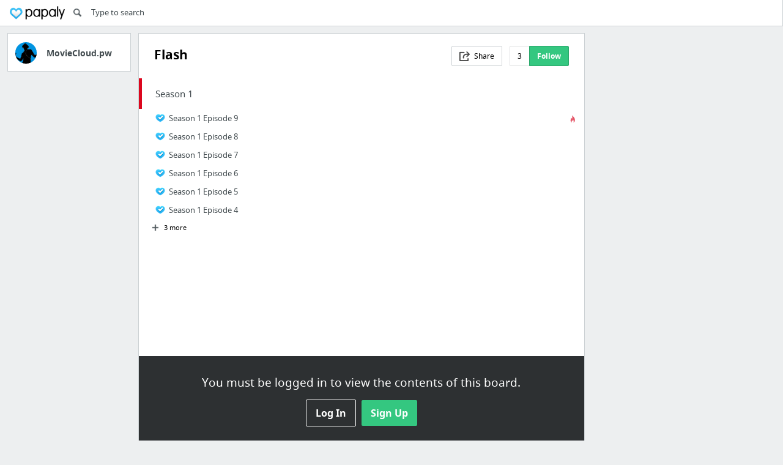

--- FILE ---
content_type: text/html; charset=utf-8
request_url: https://www.google.com/recaptcha/api2/aframe
body_size: 268
content:
<!DOCTYPE HTML><html><head><meta http-equiv="content-type" content="text/html; charset=UTF-8"></head><body><script nonce="8Izhr08BMuVRDVSxSFiHKQ">/** Anti-fraud and anti-abuse applications only. See google.com/recaptcha */ try{var clients={'sodar':'https://pagead2.googlesyndication.com/pagead/sodar?'};window.addEventListener("message",function(a){try{if(a.source===window.parent){var b=JSON.parse(a.data);var c=clients[b['id']];if(c){var d=document.createElement('img');d.src=c+b['params']+'&rc='+(localStorage.getItem("rc::a")?sessionStorage.getItem("rc::b"):"");window.document.body.appendChild(d);sessionStorage.setItem("rc::e",parseInt(sessionStorage.getItem("rc::e")||0)+1);localStorage.setItem("rc::h",'1768987272472');}}}catch(b){}});window.parent.postMessage("_grecaptcha_ready", "*");}catch(b){}</script></body></html>